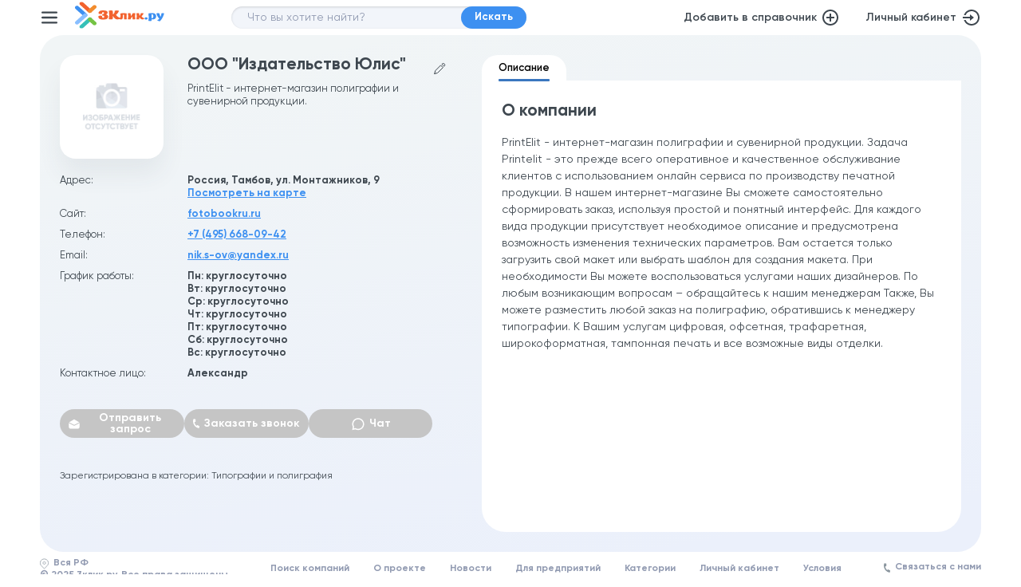

--- FILE ---
content_type: text/html; charset=UTF-8
request_url: https://www.3klik.ru/ooo-izdatelstvo-julis/
body_size: 15119
content:
<!DOCTYPE html>
<html lang="ru">
<head>
    <meta name="viewport" content="width=device-width,initial-scale=1,maximum-scale=3">
    <title>ООО &quot;Издательство Юлис&quot;, Тамбов</title>
    <meta name="msapplication-TileColor" content="#fff">
    <meta name="theme-color" content="#fff">
    <meta name="referrer" content="no-referrer-when-downgrade">

    <link rel="icon" href="/local/templates/main/img/favicon.svg">
    <link rel="apple-touch-icon" sizes="120x120" href="/local/templates/main/img/favicon.svg">
    <link rel="apple-touch-icon" sizes="180x180" href="/local/templates/main/img/favicon.svg">
    <link rel="apple-touch-icon" sizes="32x32" href="/local/templates/main/img/favicon.svg">

    <link rel="preconnect" href="//mc.yandex.ru">
    <link rel="dns-prefetch" href="//google-analytics.com">
    <link rel="preconnect" href="//google-analytics.com" crossorigin="crossorigin">
    <link rel="preconnect" href="//mc.yandex.ru" crossorigin="crossorigin">
    <link rel="preconnect" href="//fonts.gstatic.com" crossorigin="crossorigin">

    <link rel="preload" href="/local/templates/main/js/vendor/jquery-3.6.0.min.js" as="script">
    
    <link as="style" href="/local/templates/main/css/styles-1707125456.css" rel="preload">
	<link rel="stylesheet" href="/local/templates/main/css/styles-1707125456.css" type="text/css" importance="high" />
    



    <link rel="yandex-tableau-widget" href="/manifest.json" />

    <meta http-equiv="Content-Type" content="text/html; charset=UTF-8" />
<meta name="robots" content="index, follow" />
<meta name="description" content="PrintElit - интернет-магазин полиграфии и сувенирной продукции." />
<script type="text/javascript" data-skip-moving="true">(function(w, d, n) {var cl = "bx-core";var ht = d.documentElement;var htc = ht ? ht.className : undefined;if (htc === undefined || htc.indexOf(cl) !== -1){return;}var ua = n.userAgent;if (/(iPad;)|(iPhone;)/i.test(ua)){cl += " bx-ios";}else if (/Windows/i.test(ua)){cl += ' bx-win';}else if (/Macintosh/i.test(ua)){cl += " bx-mac";}else if (/Linux/i.test(ua) && !/Android/i.test(ua)){cl += " bx-linux";}else if (/Android/i.test(ua)){cl += " bx-android";}cl += (/(ipad|iphone|android|mobile|touch)/i.test(ua) ? " bx-touch" : " bx-no-touch");cl += w.devicePixelRatio && w.devicePixelRatio >= 2? " bx-retina": " bx-no-retina";var ieVersion = -1;if (/AppleWebKit/.test(ua)){cl += " bx-chrome";}else if (/Opera/.test(ua)){cl += " bx-opera";}else if (/Firefox/.test(ua)){cl += " bx-firefox";}ht.className = htc ? htc + " " + cl : cl;})(window, document, navigator);</script>

<link href="/bitrix/cache/css/s1/main/template_048ca10a526cf5c18bb6f34727ade97d/template_048ca10a526cf5c18bb6f34727ade97d_v1.css?17458276138497" type="text/css"  data-template-style="true" rel="stylesheet" />






    
    <meta property='og:site_name' content='3Клик'/>
    <meta property='og:title' content='ООО &quot;Издательство Юлис&quot;, Тамбов'/>
    <meta property='og:url' content='https://www.3klik.ru/ooo-izdatelstvo-julis/'/>
    <meta property='og:description' content='PrintElit - интернет-магазин полиграфии и сувенирной продукции.'/>
    <meta property='og:type' content='website'/>
    <meta property='og:locale' content='ru_RU'/>
    <meta property='og:image' content='https://www.3klik.ru/local/templates/main/img/placeholder.jpg'/>
    <meta property='vk:image' content='https://www.3klik.ru/local/templates/main/img/placeholder.jpg'/>
    <meta name="twitter:image:src" content='https://www.3klik.ru/local/templates/main/img/placeholder.jpg'>
    <meta name="twitter:card" content="summary_large_image">
    <meta name="twitter:site" content="@3klik">
    <meta name="twitter:creator" content="@3klik">
    <meta name="twitter:title" content='ООО &quot;Издательство Юлис&quot;, Тамбов'>
    <meta name="twitter:description" content='PrintElit - интернет-магазин полиграфии и сувенирной продукции.'>
    
    </head>
<body>
<header>
    <div class="container">
        <button id="toggle-menu" aria-label="Меню"></button>

        <div itemprop="brand" itemscope itemtype="http://schema.org/Brand">
                        <a href="/" title="Справочник предприятий России">
                <img src="/local/templates/main/img/logo.svg" alt="3клик.ру" width="133" height="40" class="logo"/>
            </a>
        </div>

        <form action="/search/" id="search">
    <input type="text" placeholder="Что вы хотите найти?" name="query" value=""/>
    <input type="hidden" name="region" value="all">
    <button type="sumbit" class="button">Искать</button>
</form>
        <div class="header_action">
            <a href="/registration/" class="add" title="Добавить компанию в справочник предприятий">
                Добавить в справочник
                <svg width="20" height="20" viewBox="0 0 20 20" fill="none" xmlns="http://www.w3.org/2000/svg">
                    <path d="M9 9V5H11V9H15V11H11V15H9V11H5V9H9ZM10 20C4.477 20 0 15.523 0 10C0 4.477 4.477 0 10 0C15.523 0 20 4.477 20 10C20 15.523 15.523 20 10 20ZM10 18C12.1217 18 14.1566 17.1571 15.6569 15.6569C17.1571 14.1566 18 12.1217 18 10C18 7.87827 17.1571 5.84344 15.6569 4.34315C14.1566 2.84285 12.1217 2 10 2C7.87827 2 5.84344 2.84285 4.34315 4.34315C2.84285 5.84344 2 7.87827 2 10C2 12.1217 2.84285 14.1566 4.34315 15.6569C5.84344 17.1571 7.87827 18 10 18Z"
                          fill="#3E474F"/>
                </svg>
            </a>

                            <a href="/my/" class="lk" target="_blank" rel="nofollow noopener">
                    Личный кабинет
                    <svg width="24" height="24" viewBox="0 0 24 24" fill="none" xmlns="http://www.w3.org/2000/svg">
                        <path d="M10 11V8L15 12L10 16V13H1V11H10ZM2.458 15H4.582C5.28005 16.7191 6.55371 18.1422 8.18512 19.0259C9.81652 19.9097 11.7043 20.1991 13.5255 19.8447C15.3468 19.4904 16.9883 18.5142 18.1693 17.0832C19.3503 15.6523 19.9975 13.8554 20 12C20.001 10.1427 19.3558 8.34283 18.1749 6.90922C16.994 5.47561 15.3511 4.49756 13.528 4.14281C11.7048 3.78807 9.81505 4.07874 8.18278 4.96498C6.55051 5.85121 5.27747 7.27778 4.582 9H2.458C3.732 4.943 7.522 2 12 2C17.523 2 22 6.477 22 12C22 17.523 17.523 22 12 22C7.522 22 3.732 19.057 2.458 15Z"
                              fill="#3E474F"/>
                    </svg>
                </a>
                    </div>

        <nav id="navigation" role="">
    <ul>
        <li>
            <a href="/category/" class="icon i1">Категории</a>
        </li>
                <li>
            <a href="/registration/" class="icon i3">Регистрация</a>
        </li>
        <li>
            <a href="/about/" class="icon i4">О проекте</a>
        </li>
        <li>
            <a href="/for_companies/" class="icon i5">Для предприятий</a>
        </li>
        <li>
            <a href="/news/" class="icon i6">Новости</a>
        </li>
                        <li>
                            <a href="/my/" target="_blank" class="icon i8">Личный кабинет</a>
                    </li>
        <li>
            <a href="#" class="icon i9" data-modal="modal-feedback">Связаться с нами</a>
        </li>
    </ul>
</nav>    </div>
</header>
<main class="container" role="main">
    <section id="company" class="view">

<article class="company_grid">
    <div class="company_left">
        <div class="company_info" itemscope itemtype="https://schema.org/LocalBusiness">
            <div class="info_header">
                <div class="company_img">
                                            <img data-src="/local/templates/main/img/no_image.jpg" alt="ООО &quot;Издательство Юлис&quot;"
                             width="130" height="130" class="lazy"/>
                    
                </div>

                <div class="company_title">
                    <h1 itemprop="name">ООО "Издательство Юлис"</h1>

                                        <a href="#" class="edit" title="Редактировать информацию" aria-label="Редактировать информацию" data-modal="modal-edit">
                        <svg width="25" height="24" viewBox="0 0 25 24" fill="none" xmlns="http://www.w3.org/2000/svg">
                            <path d="M9.3181 17.5258L9.31807 17.5258L5.75122 18.4986L5.88278 18.981L5.75121 18.4986C5.74641 18.4999 5.7437 18.5 5.74267 18.5C5.74153 18.5 5.74064 18.4999 5.73968 18.4996C5.73749 18.499 5.73334 18.4971 5.72898 18.4927C5.72462 18.4883 5.72273 18.4842 5.7221 18.482C5.72183 18.481 5.72169 18.4801 5.72168 18.479C5.72167 18.478 5.72175 18.4753 5.72306 18.4705L5.72306 18.4705L6.69584 14.9036L6.69584 14.9036C6.74478 14.7242 6.83969 14.5606 6.97124 14.4291L13.5467 7.85321L16.3683 10.6748L9.79265 17.2504C9.79263 17.2504 9.79262 17.2505 9.7926 17.2505C9.66102 17.382 9.49745 17.4769 9.3181 17.5258ZM18.1373 6.08432L18.1373 6.08433C18.9164 6.86337 18.9165 8.12643 18.1375 8.90554C18.1374 8.90559 18.1374 8.90564 18.1373 8.90569L17.8146 9.22812L14.993 6.4071L15.3159 6.08443L15.316 6.08432C16.0951 5.30523 17.3583 5.30523 18.1373 6.08432Z"
                                  stroke="#3E474F"/>
                        </svg>
                    </a>

                                    </div>
                <p class="company_description" itemprop="description">PrintElit - интернет-магазин полиграфии и сувенирной продукции.</p>
                            </div>

            <div class="info_body">
                <div class="info_row" itemprop="address" itemscope itemtype="https://schema.org/PostalAddress">
                    <div class="info_cell">
                        <p>Адрес:</p>
                    </div>

                    <div class="info_cell">
                        <p>
                            <span itemprop="streetAddress">Россия, Тамбов, ул. Монтажников, 9</span>
                            <br/>
                                                            <a href="#" data-modal="modal-map" itemscope itemtype="https://schema.org/Place"
                                   data-coord="52.747461, 41.459798"
                                >Посмотреть на карте
                                    <meta itemprop="latitude" content="52.747461"/>
                                    <meta itemprop="longitude" content=" 41.459798"/>
                                </a>
                                                    </p>
                    </div>
                </div>

                                    <div class="info_row">
                        <div class="info_cell">
                            <p>Сайт:</p>
                        </div>

                        <div class="info_cell">
                            <p><a href="//fotobookru.ru" target="_blank"
                                  rel="nofollow noopener" itemprop="url">fotobookru.ru</a></p>
                        </div>
                    </div>
                
                                    <div class="info_row">
                        <div class="info_cell">
                            <p>Телефон:</p>
                        </div>

                        <div class="info_cell">
                                                            <p><a href="tel:+7 (495) 668-09-42" itemprop="telephone">+7 (495) 668-09-42</a></p>
                                                    </div>
                    </div>
                
                
                                    <div class="info_row">
                        <div class="info_cell">
                            <p>Email:</p>
                        </div>

                        <div class="info_cell">
                                                            <p><a href="mailto:nik.s-ov@yandex.ru" itemprop="email">nik.s-ov@yandex.ru</a></p>
                                                    </div>
                    </div>
                
                                    <div class="info_row">
                        <div class="info_cell">
                            <p>График работы:</p>
                        </div>

                        <div class="info_cell">
                                                                                                                                                                                                                                                                                                                                                                                                                                                                                                                                                                                                                    
                                                                                                                                                                                                                                                                                                                                                        
    
            <p>Пн: круглосуточно</p>
            <p>Вт: круглосуточно</p>
            <p>Ср: круглосуточно</p>
            <p>Чт: круглосуточно</p>
            <p>Пт: круглосуточно</p>
            <p>Сб: круглосуточно</p>
            <p>Вс: круглосуточно</p>
    
                        </div>
                    </div>
                
                                    <div class="info_row">
                        <div class="info_cell">
                            <p>Контактное лицо:</p>
                        </div>

                        <div class="info_cell">
                                                            <p>Александр</p>
                                                    </div>
                    </div>
                
            </div>

            <div class="info_action">
                <a href="#" data-id="request-btn" class="button button-action disabled">
                    <svg width="18" height="19" viewBox="0 0 18 19" fill="none" xmlns="http://www.w3.org/2000/svg">
                        <path d="M1.49988 8.31095L8.73981 12.0894C8.90286 12.1745 9.09718 12.1745 9.26016 12.0894L16.5 8.3117V14.0282C16.5 15.3279 15.4827 16.3901 14.2008 16.4619L14.0625 16.4657H3.93749C2.63772 16.4657 1.57555 15.4483 1.50385 14.1665L1.49988 14.0282V8.31095ZM2.32505 6.84266L8.71251 3.04471C8.86438 2.95441 9.04813 2.94151 9.20916 3.00601L9.28746 3.04471L15.6749 6.84266C15.8512 6.94749 16.004 7.08168 16.1286 7.23688L8.99998 10.9563L1.87141 7.23688C1.96481 7.12047 2.0741 7.0159 2.1973 6.92666L2.32505 6.84266L8.71251 3.04471L2.32505 6.84266Z"
                              fill="white"/>
                    </svg>
                    Отправить запрос
                </a>
                <a href="#" data-id="call-btn" class="button disabled" data-modal="modal-callback">
                    <svg width="9" height="12" viewBox="0 0 9 12" fill="none" xmlns="http://www.w3.org/2000/svg">
                        <path d="M8.12344 9.55577L7.62912 11.394C7.59378 11.5256 7.50984 11.6389 7.39422 11.7111C7.27861 11.7832 7.13993 11.8089 7.00616 11.7828C6.77481 11.7373 6.58699 11.6957 6.44352 11.6571C1.84985 10.4218 -0.872273 5.6968 0.363107 1.10287C0.401691 0.959395 0.459396 0.775905 0.536601 0.553064C0.58112 0.424249 0.672839 0.317115 0.793251 0.25328C0.913663 0.189445 1.0538 0.17366 1.18539 0.209111L3.02349 0.703403C3.08798 0.720677 3.14375 0.761309 3.17997 0.817406C3.21618 0.873502 3.23026 0.941059 3.21945 1.00695C3.19925 1.12973 3.18459 1.2278 3.17555 1.30286C3.08497 2.05163 3.10811 2.80979 3.24417 3.55165C3.26559 3.6689 3.19995 3.78447 3.08849 3.82585L1.75115 4.3258C2.00723 6.1085 2.93833 7.72468 4.35205 8.84037L5.4537 7.93589C5.49872 7.89894 5.55528 7.87897 5.61352 7.87945C5.67176 7.87993 5.72798 7.90084 5.77238 7.93853C6.34597 8.42773 6.99019 8.82743 7.68322 9.12411C7.75268 9.15393 7.84473 9.19095 7.96017 9.23426C8.02247 9.25806 8.07371 9.30413 8.10397 9.36356C8.13423 9.42298 8.14135 9.49153 8.12395 9.55591L8.12344 9.55577Z"
                              fill="#8B969F"/>
                    </svg>
                    Заказать звонок
                </a>
                <a href="#" data-id="call-btn" class="button disabled">
                    <svg width="18" height="19" viewBox="0 0 18 19" fill="none" xmlns="http://www.w3.org/2000/svg">
                        <path d="M5.46826 16.3337L1.50001 17.2157L2.38201 13.2474C1.80116 12.161 1.49815 10.9477 1.50001 9.7157C1.50001 5.57345 4.85776 2.2157 9.00001 2.2157C13.1423 2.2157 16.5 5.57345 16.5 9.7157C16.5 13.8579 13.1423 17.2157 9.00001 17.2157C7.76802 17.2176 6.55472 16.9145 5.46826 16.3337ZM5.68576 14.7489L6.17551 15.0114C7.04442 15.4758 8.0148 15.7178 9.00001 15.7157C10.1867 15.7157 11.3467 15.3638 12.3334 14.7045C13.3201 14.0452 14.0892 13.1082 14.5433 12.0118C14.9974 10.9154 15.1162 9.70904 14.8847 8.54516C14.6532 7.38127 14.0818 6.31217 13.2426 5.47306C12.4035 4.63394 11.3344 4.0625 10.1705 3.83099C9.00666 3.59948 7.80026 3.7183 6.70391 4.17242C5.60755 4.62655 4.67048 5.39558 4.01119 6.38228C3.3519 7.36897 3.00001 8.52901 3.00001 9.7157C3.00001 10.7162 3.24376 11.6792 3.70501 12.5402L3.96676 13.0299L3.47551 15.2402L5.68576 14.7489Z"
                              fill="white"/>
                    </svg>
                    Чат
                </a>
            </div>

            <div class="info_footer">

                
                                    <div class="info_categories">
                        <p>Зарегистрирована в категории:

                                                                                                                            <a href="https://www.3klik.ru/tipografii-i-poligrafija/tambovskaja-oblast/"
                                   title="Типографии и полиграфия">Типографии и полиграфия</a>
                                                    </p>
                    </div>
                
            </div>

            <div id="fixed_company_header">
                <div class="fixed_info">
                    <div class="img">
                                                    <img data-src="/local/templates/main/img/no_image.jpg" alt="ООО "Издательство Юлис""
                                 width="86" height="86" class="lazy"/>
                                            </div>
                    <div class="fixed_info_container">
                        <p class="title">
                            <span>ООО "Издательство Юлис"</span>

                            <button id="move_top">
                                <svg width="25" height="24" viewBox="0 0 25 24" fill="none"
                                     xmlns="http://www.w3.org/2000/svg">
                                    <path d="M12.5567 4C16.9749 4 20.5566 7.58173 20.5566 12C20.5566 16.4183 16.9749 20 12.5567 20C8.13837 20 4.55664 16.4183 4.55664 12C4.55664 7.58173 8.13837 4 12.5567 4ZM12.5567 5.19982C8.80101 5.19982 5.75646 8.24437 5.75646 12C5.75646 15.7557 8.80101 18.8002 12.5567 18.8002C16.3123 18.8002 19.3568 15.7557 19.3568 12C19.3568 8.24437 16.3123 5.19982 12.5567 5.19982ZM12.5537 10.7994C12.8574 10.7993 13.1086 11.0247 13.1485 11.3175L13.154 11.3989L13.1569 15.7995C13.1571 16.1308 12.8887 16.3996 12.5574 16.3998C12.2537 16.4 12.0025 16.1745 11.9626 15.8818L11.9571 15.8003L11.9542 11.3997C11.954 11.0684 12.2224 10.7997 12.5537 10.7994ZM12.557 8.00164C12.9982 8.00164 13.3558 8.35928 13.3558 8.80044C13.3558 9.24162 12.9982 9.59926 12.557 9.59926C12.1159 9.59926 11.7582 9.24162 11.7582 8.80044C11.7582 8.35928 12.1159 8.00164 12.557 8.00164Z"
                                          fill="#3E474F"/>
                                </svg>
                            </button>
                        </p>
                        <div class="tel">
                                                    </div>
                    </div>
                </div>
                <div class="fixed_actions"></div>
            </div>
        </div>
    </div>

    <div class="company_right">
        <div id="content">
            <ul class="tabs" role="tablist">
                <li role="tab">
                    <a href="#description">
                        <h2 id="description">Описание</h2>
                    </a>
                </li>
                            </ul>

            <div class="content_wrapper">
                <div class="tab_content" role="tabpanel" aria-labelledby="#description">

                    
                    <h3>О компании</h3>
                    <div class="paragraph">
                        PrintElit - интернет-магазин полиграфии и сувенирной продукции.

Задача Printelit - это прежде всего оперативное и качественное обслуживание клиентов с использованием онлайн сервиса по производству печатной продукции.

В нашем интернет-магазине Вы сможете самостоятельно сформировать заказ, используя простой и понятный интерфейс. Для каждого вида продукции присутствует необходимое описание и предусмотрена возможность изменения технических параметров. Вам остается только загрузить свой макет или выбрать шаблон для создания макета. При необходимости Вы можете воспользоваться услугами наших дизайнеров.

По любым возникающим вопросам – обращайтесь к нашим менеджерам

Также, Вы можете разместить любой заказ на полиграфию, обратившись к менеджеру типографии. К Вашим услугам цифровая, офсетная, трафаретная, широкоформатная, тампонная печать и все возможные виды отделки.
                    </div>

                    <div id="point_7625_1"></div>
                                    </div>
                            </div>
        </div>
    </div>

    <div id="modal-map" class="fade">
        <div class="modal">
            <button class="close">
                <svg width="20" height="20" viewBox="0 0 20 20" fill="none" xmlns="http://www.w3.org/2000/svg">
                    <rect x="3.41406" y="2" width="20" height="2" rx="1" transform="rotate(45 3.41406 2)" fill="#3E474F"/>
                    <rect x="2" y="16.0001" width="20" height="2" rx="1" transform="rotate(-45 2 16.0001)" fill="#3E474F"/>
                </svg>
            </button>
            <div id="ymap"></div>
            <div class="company_modal_info">
                <p class="title">ООО "Издательство Юлис"</p>
                <p class="desc">Россия, Тамбов, ул. Монтажников, 9</p>
                <a href="tel:"></a>
            </div>
        </div>
    </div>

    <div id="modal-preview" class="fade">
        <div class="modal">
            <button class="close">
                <svg width="20" height="20" viewBox="0 0 20 20" fill="none" xmlns="http://www.w3.org/2000/svg">
                    <rect x="3.41406" y="2" width="20" height="2" rx="1" transform="rotate(45 3.41406 2)" fill="#3E474F"></rect>
                    <rect x="2" y="16.0001" width="20" height="2" rx="1" transform="rotate(-45 2 16.0001)" fill="#3E474F"></rect>
                </svg>
            </button>

            <div class="modal_media"></div>
        </div>
    </div>

    
    
    <div id="modal-edit" class="fade disable-fade-click">
        <div class="modal">
            <button class="close">
                <svg width="20" height="20" viewBox="0 0 20 20" fill="none" xmlns="http://www.w3.org/2000/svg">
                    <rect x="3.41406" y="2" width="20" height="2" rx="1" transform="rotate(45 3.41406 2)" fill="#3E474F"></rect>
                    <rect x="2" y="16.0001" width="20" height="2" rx="1" transform="rotate(-45 2 16.0001)" fill="#3E474F"></rect>
                </svg>
            </button>

            <p class="modal_title">Запрос на изменение данных</p>

            <form id="edit_company">

                <input type="hidden" name="id" value="274940">

                <label class="field">
                    Адрес организации
                    <input type="text"
                           id="company_address"
                           name="street"
                           placeholder="Россия, Тамбов, ул. Монтажников, 9"
                           value="Россия, Тамбов, ул. Монтажников, 9"
                           data-value="Россия, Тамбов, ул. Монтажников, 9"

                           required=""
                           minlength="5"
                           data-rule-dataval="true"
                           data-msg-required=""
                           data-msg-minlength=""
                           data-msg-dataval=""
                    >
                </label>

                <div class="formfield">
                    <label class="field">
                        Веб-сайт <span class="note">(без https://)</span>
                        <input type="text"
                               name="url"
                               placeholder="www.3klik.ru"
                               value="fotobookru.ru"
                               pattern="^(?=[^_]+$)([\wа-яА-ЯёЁ]([\wа-яА-ЯёЁ-]*[\wа-яА-ЯёЁ])*\.)+(?=[^\d]+$)[\wа-яА-ЯёЁ]{2,63}$"
                               autocomplete="nope"
                               minlength="4">
                    </label>
                </div>

                <div class="phone_list" data-count="3">
                                                                        <div class="formfield ">
                                                                    <label for="company_phone">Номер телефона*</label>
                                                                <input type="tel"
                                       id="company_phone"
                                       name="contact[TYPE_PHONE][509474]"
                                       value="+7 (495) 668-09-42"
                                       placeholder="+7 (495) 668-09-42"
                                       required=""
                                       class="phone_maskMulti" autocomplete="nope">
                                                            </div>
                                            
                    <template id="phone_template">
                        <div class="formfield phone_added">
                            <input type="tel"
                                   class="phone_maskMulti"
                                   name="contact[TYPE_PHONE][0]"
                                   value=""
                                   placeholder="+7 (495) 123-45-67"
                                   required=""
                                   autocomplete="nope"
                                   data-old-val="">
                            <button class="delete" aria-label="Удалить" title="Удалить"></button>
                        </div>
                    </template>
                    <button id="add_phone" class="added">+ Добавить еще</button>
                </div>

                <div class="email_list" data-count="3">
                                                                        <div class="formfield ">
                                                                    <label for="company_email">E-mail*</label>
                                                                <input type="email"
                                       id="company_email"
                                       name="contact[TYPE_EMAIL][509475]"
                                       value="nik.s-ov@yandex.ru"
                                       placeholder="nik.s-ov@yandex.ru"
                                       required=""
                                       autocomplete="nope">
                                                            </div>
                                            
                    <template id="email_template">
                        <div class="formfield email_added">
                            <input type="email"
                                   name="contact[TYPE_EMAIL][0]"
                                   value=""
                                   placeholder="your@mail.ru"
                                   required=""
                                   autocomplete="nope"
                                   data-old-val="">
                            <button class="delete" aria-label="Удалить" title="Удалить"></button>
                        </div>
                    </template>
                    <button id="add_mail" class="added">+ Добавить еще</button>
                </div>

                <div class="soc_list"  data-count="15">
                                            <div class="formfield">
                            <label for="company_soc">Социальные сети</label>

                            <div class="choose_social_wrapper">
                                <p class="selected_social"><span>Выберите соц. сеть</span></p>

                                <div class="social_list">
                                                                            <div class="list_item">
                                            <input type="radio" value="4" name="social[0][type]" hidden />
                                            <label for="4" title="WhatsApp">
                                                <i class="social_4"></i>
                                            </label>
                                        </div>
                                                                            <div class="list_item">
                                            <input type="radio" value="5" name="social[0][type]" hidden />
                                            <label for="5" title="Telegram">
                                                <i class="social_5"></i>
                                            </label>
                                        </div>
                                                                            <div class="list_item">
                                            <input type="radio" value="6" name="social[0][type]" hidden />
                                            <label for="6" title="Viber">
                                                <i class="social_6"></i>
                                            </label>
                                        </div>
                                                                            <div class="list_item">
                                            <input type="radio" value="7" name="social[0][type]" hidden />
                                            <label for="7" title="ICQ">
                                                <i class="social_7"></i>
                                            </label>
                                        </div>
                                                                            <div class="list_item">
                                            <input type="radio" value="8" name="social[0][type]" hidden />
                                            <label for="8" title="VK">
                                                <i class="social_8"></i>
                                            </label>
                                        </div>
                                                                            <div class="list_item">
                                            <input type="radio" value="12" name="social[0][type]" hidden />
                                            <label for="12" title="Slack">
                                                <i class="social_12"></i>
                                            </label>
                                        </div>
                                                                            <div class="list_item">
                                            <input type="radio" value="13" name="social[0][type]" hidden />
                                            <label for="13" title="Discord">
                                                <i class="social_13"></i>
                                            </label>
                                        </div>
                                                                            <div class="list_item">
                                            <input type="radio" value="15" name="social[0][type]" hidden />
                                            <label for="15" title="Дзен">
                                                <i class="social_15"></i>
                                            </label>
                                        </div>
                                                                            <div class="list_item">
                                            <input type="radio" value="17" name="social[0][type]" hidden />
                                            <label for="17" title="RuTube">
                                                <i class="social_17"></i>
                                            </label>
                                        </div>
                                                                            <div class="list_item">
                                            <input type="radio" value="18" name="social[0][type]" hidden />
                                            <label for="18" title="YouTube">
                                                <i class="social_18"></i>
                                            </label>
                                        </div>
                                                                            <div class="list_item">
                                            <input type="radio" value="20" name="social[0][type]" hidden />
                                            <label for="20" title="TikTok">
                                                <i class="social_20"></i>
                                            </label>
                                        </div>
                                                                            <div class="list_item">
                                            <input type="radio" value="22" name="social[0][type]" hidden />
                                            <label for="22" title="TenChat">
                                                <i class="social_22"></i>
                                            </label>
                                        </div>
                                                                    </div>
                            </div>

                            <input type="text" name="social[0][value]" value="" placeholder="Ссылка на ваш профиль" id="company_soc" autocomplete="nope" data-old-val="">
                            <input type="hidden" name="social[0][new]" value="1">
                        </div>
                    
                    <template id="soc_template">
                        <div class="formfield soc_added">
                            <div class="choose_social_wrapper">
                                <p class="selected_social"><span>Выберите соц. сеть</span></p>

                                <div class="social_list">
                                                                            <div class="list_item">
                                            <input type="radio" value="4" name="social[0][type]" hidden />
                                            <label for="4" title="WhatsApp">
                                                <i class="social_4"></i>
                                            </label>
                                        </div>
                                                                            <div class="list_item">
                                            <input type="radio" value="5" name="social[0][type]" hidden />
                                            <label for="5" title="Telegram">
                                                <i class="social_5"></i>
                                            </label>
                                        </div>
                                                                            <div class="list_item">
                                            <input type="radio" value="6" name="social[0][type]" hidden />
                                            <label for="6" title="Viber">
                                                <i class="social_6"></i>
                                            </label>
                                        </div>
                                                                            <div class="list_item">
                                            <input type="radio" value="7" name="social[0][type]" hidden />
                                            <label for="7" title="ICQ">
                                                <i class="social_7"></i>
                                            </label>
                                        </div>
                                                                            <div class="list_item">
                                            <input type="radio" value="8" name="social[0][type]" hidden />
                                            <label for="8" title="VK">
                                                <i class="social_8"></i>
                                            </label>
                                        </div>
                                                                            <div class="list_item">
                                            <input type="radio" value="12" name="social[0][type]" hidden />
                                            <label for="12" title="Slack">
                                                <i class="social_12"></i>
                                            </label>
                                        </div>
                                                                            <div class="list_item">
                                            <input type="radio" value="13" name="social[0][type]" hidden />
                                            <label for="13" title="Discord">
                                                <i class="social_13"></i>
                                            </label>
                                        </div>
                                                                            <div class="list_item">
                                            <input type="radio" value="15" name="social[0][type]" hidden />
                                            <label for="15" title="Дзен">
                                                <i class="social_15"></i>
                                            </label>
                                        </div>
                                                                            <div class="list_item">
                                            <input type="radio" value="17" name="social[0][type]" hidden />
                                            <label for="17" title="RuTube">
                                                <i class="social_17"></i>
                                            </label>
                                        </div>
                                                                            <div class="list_item">
                                            <input type="radio" value="18" name="social[0][type]" hidden />
                                            <label for="18" title="YouTube">
                                                <i class="social_18"></i>
                                            </label>
                                        </div>
                                                                            <div class="list_item">
                                            <input type="radio" value="20" name="social[0][type]" hidden />
                                            <label for="20" title="TikTok">
                                                <i class="social_20"></i>
                                            </label>
                                        </div>
                                                                            <div class="list_item">
                                            <input type="radio" value="22" name="social[0][type]" hidden />
                                            <label for="22" title="TenChat">
                                                <i class="social_22"></i>
                                            </label>
                                        </div>
                                                                    </div>
                            </div>

                            <input type="text" name="social[0][value]" value="" placeholder="Ссылка на ваш профиль" id="company_soc" autocomplete="nope" data-old-val="">
                            <input type="hidden" name="social[0][new]" value="1">
                            <button class="delete" aria-label="Удалить" title="Удалить"></button>
                        </div>
                    </template>
                    <button id="add_soc" class="added">+ Добавить еще</button>
                </div>

                <label class="field">
                    Ваш E-mail
                    <input type="email"
                           name="editor_email"
                           placeholder="your@email.ru"
                           value=""
                           required=""
                           data-msg-required=""
                    >
                </label>

                <hr/>

                <div class="policy_checkbox">
                    <input type="checkbox" hidden="" name="policy" id="edit_policy" checked="">
                    <label for="edit_policy">Согласен на обработку данных, а также с политикой конфиденциальности</label>
                </div>
                <button type="submit" class="button" disabled="">Отправить</button>
            </form>
        </div>
    </div>

</article>    </section>
    </main>
<footer>
    <div class="container">
        <div>
    <p class="geo"><a href="#" data-modal="modal-region">Вся РФ</a></p>
    <p>© 2025 3клик.ру. Все права защищены</p>
</div>        <nav>
    <ul>
        <li>
            <a href="/" title="Поиск компаний">Поиск компаний</a>
        </li>
        <li>
            <a href="/about/" title="О поисковой системе 3Клик.ру">О проекте</a>
        </li>
        <li>
            <a href="/news/" title="Новости проекта">Новости</a>
        </li>
        <li>
            <a href="/for_companies/" title="Привлечение клиентов через 3Клик.ру">Для предприятий</a>
        </li>
                <li>
            <a href="/category/" title="Каталог предприятий России">Категории</a>
        </li>
                
        <li>
                            <a href="/my/" target="_blank" rel="nofollow noopener">Личный кабинет</a>
                    </li>

        <li>
            <a href="/terms/" title="Пользовательское соглашение">Условия</a>
        </li>
    </ul>
</nav>        <div>
            <a href="#" data-modal="modal-feedback">
                <svg width="9" height="12" viewBox="0 0 9 12" fill="none" xmlns="http://www.w3.org/2000/svg">
                    <path d="M8.12344 9.55577L7.62912 11.394C7.59378 11.5256 7.50984 11.6389 7.39422 11.7111C7.27861 11.7832 7.13993 11.8089 7.00616 11.7828C6.77481 11.7373 6.58699 11.6957 6.44352 11.6571C1.84985 10.4218 -0.872273 5.6968 0.363107 1.10287C0.401691 0.959395 0.459396 0.775905 0.536601 0.553064C0.58112 0.424249 0.672839 0.317115 0.793251 0.25328C0.913663 0.189445 1.0538 0.17366 1.18539 0.209111L3.02349 0.703403C3.08798 0.720677 3.14375 0.761309 3.17997 0.817406C3.21618 0.873502 3.23026 0.941059 3.21945 1.00695C3.19925 1.12973 3.18459 1.2278 3.17555 1.30286C3.08497 2.05163 3.10811 2.80979 3.24417 3.55165C3.26559 3.6689 3.19995 3.78447 3.08849 3.82585L1.75115 4.3258C2.00723 6.1085 2.93833 7.72468 4.35205 8.84037L5.4537 7.93589C5.49872 7.89894 5.55528 7.87897 5.61352 7.87945C5.67176 7.87993 5.72798 7.90084 5.77238 7.93853C6.34597 8.42773 6.99019 8.82743 7.68322 9.12411C7.75268 9.15393 7.84473 9.19095 7.96017 9.23426C8.02247 9.25806 8.07371 9.30413 8.10397 9.36356C8.13423 9.42298 8.14135 9.49153 8.12395 9.55591L8.12344 9.55577Z"
                          fill="#8B969F"/>
                </svg>
                Связаться с нами
            </a>
        </div>
    </div>
</footer><div id="modal-login" class="fade">
    <div class="modal">
        <button class="close">
            <svg width="20" height="20" viewBox="0 0 20 20" fill="none" xmlns="http://www.w3.org/2000/svg">
                <rect x="3.41406" y="2" width="20" height="2" rx="1" transform="rotate(45 3.41406 2)" fill="#3E474F"/>
                <rect x="2" y="16.0001" width="20" height="2" rx="1" transform="rotate(-45 2 16.0001)" fill="#3E474F"/>
            </svg>
        </button>

        <p class="modal_title">Личный кабинет</p>

<form name="ajax_auth_form" method="post" target="_top" action="https://www.3klik.ru/my/">

    <div class="errors"></div>

    <input type="hidden" name="sessid" id="sessid" value="9835c8fc5922739693158dcb9e3c5004" />
    <input type="hidden" name="AUTH_FORM" value="Y"/>
    <input type="hidden" name="TYPE" value="AUTH"/>
    <label class="field">
        Логин
        <input type="email" name="user" placeholder="Логин" maxlength="50" required />
    </label>
    <label class="field">
        Пароль
        <input type="password" name="pass" maxlength="50" placeholder="Пароль" required/>
    </label>

    <div class="links">
                    <a href="https://www.3klik.ru/registration/" rel="nofollow" target="_blank">Регистрация</a>
        
                    <a href="https://www.3klik.ru/auth/forgot/" rel="nofollow" target="_blank">Забыли пароль?</a>
            </div>

    <button type="submit" name="Login" class="button">Войти</button>
</form>
    </div>
</div>

<div id="modal-region" class="fade">
    <div class="modal">
        <button class="close">
            <svg width="20" height="20" viewBox="0 0 20 20" fill="none" xmlns="http://www.w3.org/2000/svg">
                <rect x="3.41406" y="2" width="20" height="2" rx="1" transform="rotate(45 3.41406 2)" fill="#3E474F"/>
                <rect x="2" y="16.0001" width="20" height="2" rx="1" transform="rotate(-45 2 16.0001)" fill="#3E474F"/>
            </svg>
        </button>

        <p class="modal_title">География поиска</p>
        <p>Задайте местоположение, по которому будет выполняться поиск</p>
        <form>
            <input type="radio" name="geo_select" id="geo_auto" hidden checked/>
            <label for="geo_auto" class="radio_label">Автоматически</label>

            <input type="radio" name="geo_select" id="geo_custom" hidden/>
            <label for="geo_custom" class="radio_label">Вручную</label>

            <div class="result">
                                <p>Поиск будет выполняться в регионе: <span id="auto_geo_region">Вся РФ</span></p>
                <label class="field">
                    <input type="text" class="region-suggest" name="region" placeholder="Введите регион для поиска" value=""/>
                </label>
            </div>

            <button type="submit" class="button" disabled>Применить</button>
        </form>
    </div>
</div>

<div id="modal-callback" class="fade">
    <div class="modal">
        <button class="close">
            <svg width="20" height="20" viewBox="0 0 20 20" fill="none" xmlns="http://www.w3.org/2000/svg">
                <rect x="3.41406" y="2" width="20" height="2" rx="1" transform="rotate(45 3.41406 2)" fill="#3E474F"/>
                <rect x="2" y="16.0001" width="20" height="2" rx="1" transform="rotate(-45 2 16.0001)" fill="#3E474F"/>
            </svg>
        </button>

        <p class="modal_title">Заказать звонок</p>

        <form>
            <label class="field">
                ФИО
                <input type="text" name="callback_name" value="" required/>
            </label>

            <label class="field">
                Телефон
                <input type="tel" name="callback_phone" required/>
            </label>

            <div class="policy_checkbox">
                <input type="checkbox" hidden name="policy" id="callback_policy" checked/>
                <label for="callback_policy">Согласен на обработку данных, а также с&nbsp;<a href="/legacy/">политикой конфиденциальности</a></label>
            </div>
            <button type="submit" class="button">Отправить</button>
        </form>
    </div>
</div>

<div id="modal-feedback" class="fade">
    <div class="modal">
        <button class="close">
            <svg width="20" height="20" viewBox="0 0 20 20" fill="none" xmlns="http://www.w3.org/2000/svg">
                <rect x="3.41406" y="2" width="20" height="2" rx="1" transform="rotate(45 3.41406 2)"
                      fill="#3E474F"/>
                <rect x="2" y="16.0001" width="20" height="2" rx="1" transform="rotate(-45 2 16.0001)"
                      fill="#3E474F"/>
            </svg>
        </button>
        <p class="modal_title">Связаться с нами</p>
            <div class="message">
        <p class="text"></p>
    </div>
<form name="callback" action="/form/" method="POST" enctype="multipart/form-data"><input type="hidden" name="sessid" id="sessid_1" value="9835c8fc5922739693158dcb9e3c5004" /><input type="hidden" name="WEB_FORM_ID" value="1" /><input type='hidden' name='form_name' value=callback><input type='hidden' name='tpl' value=callback-form><input type="hidden"  name="form_hidden_6" value="" />    <label class="field">
        ФИО*
        <input type='text' name='name'  placeholder='ФИО*'  data-name='form_text_1' value='' autocomplete='off'  required>
    </label>
    <label class="field">
        Название компании
        <input type='text' name='company'  placeholder='Название компании'  data-name='form_text_2' value='' autocomplete='off' >
    </label>

    <div class="fieldgroup">
        <label class="field">
            Телефон
            <input type='tel' name='phone'  placeholder='Телефон'  data-name='form_text_3' value='' autocomplete='off' >
        </label>

        <label class="field">
            Email*
            <input type='text' name='email'  placeholder='Email*'  data-name='form_email_4' value='' autocomplete='off'  required>
        </label>
    </div>

    <label class="field">
        Комментарий
        <textarea name='comment'  data-name='form_textarea_5' ></textarea>
    </label>

    <div class="policy_checkbox">
        <input type="checkbox" hidden name="policy" id="feedback_policy" checked readonly disabled/>
        <label for="feedback_policy">Согласен на обработку данных, а также с&nbsp;<a href="/legacy/">политикой конфиденциальности</a></label>
    </div>
    <input type='hidden' name='source' data-name='form_hidden_7' value='www.3klik.ru'>
    <button class='button' type='submit' name='web_form_submit' value='y'>Отправить</button>
</form>
    </div>
</div><!-- Yandex.Metrika counter -->

<noscript><div><img src="https://mc.yandex.ru/watch/88886941" style="position:absolute; left:-9999px;" alt="" /></div></noscript>
<!-- /Yandex.Metrika counter -->
 
<!-- Global site tag (gtag.js) - Google Analytics -->

    <script importance="high" src="/local/templates/main/js/vendor/jquery-3.6.0.min.js"></script><script importance="high" defer src="/local/templates/main/js/vendor/lazyload.min.js"></script><script type="text/javascript">if(!window.BX)window.BX={};if(!window.BX.message)window.BX.message=function(mess){if(typeof mess==='object'){for(let i in mess) {BX.message[i]=mess[i];} return true;}};</script>
<script type="text/javascript">(window.BX||top.BX).message({'JS_CORE_LOADING':'Загрузка...','JS_CORE_NO_DATA':'- Нет данных -','JS_CORE_WINDOW_CLOSE':'Закрыть','JS_CORE_WINDOW_EXPAND':'Развернуть','JS_CORE_WINDOW_NARROW':'Свернуть в окно','JS_CORE_WINDOW_SAVE':'Сохранить','JS_CORE_WINDOW_CANCEL':'Отменить','JS_CORE_WINDOW_CONTINUE':'Продолжить','JS_CORE_H':'ч','JS_CORE_M':'м','JS_CORE_S':'с','JSADM_AI_HIDE_EXTRA':'Скрыть лишние','JSADM_AI_ALL_NOTIF':'Показать все','JSADM_AUTH_REQ':'Требуется авторизация!','JS_CORE_WINDOW_AUTH':'Войти','JS_CORE_IMAGE_FULL':'Полный размер'});</script><script type="text/javascript" src="/bitrix/js/main/core/core.min.js?1700059778219752"></script><script>BX.setJSList(['/bitrix/js/main/core/core_ajax.js','/bitrix/js/main/core/core_promise.js','/bitrix/js/main/polyfill/promise/js/promise.js','/bitrix/js/main/loadext/loadext.js','/bitrix/js/main/loadext/extension.js','/bitrix/js/main/polyfill/promise/js/promise.js','/bitrix/js/main/polyfill/find/js/find.js','/bitrix/js/main/polyfill/includes/js/includes.js','/bitrix/js/main/polyfill/matches/js/matches.js','/bitrix/js/ui/polyfill/closest/js/closest.js','/bitrix/js/main/polyfill/fill/main.polyfill.fill.js','/bitrix/js/main/polyfill/find/js/find.js','/bitrix/js/main/polyfill/matches/js/matches.js','/bitrix/js/main/polyfill/core/dist/polyfill.bundle.js','/bitrix/js/main/core/core.js','/bitrix/js/main/polyfill/intersectionobserver/js/intersectionobserver.js','/bitrix/js/main/lazyload/dist/lazyload.bundle.js','/bitrix/js/main/polyfill/core/dist/polyfill.bundle.js','/bitrix/js/main/parambag/dist/parambag.bundle.js']);
</script>
<script type="text/javascript">(window.BX||top.BX).message({'LANGUAGE_ID':'ru','FORMAT_DATE':'DD.MM.YYYY','FORMAT_DATETIME':'DD.MM.YYYY HH:MI:SS','COOKIE_PREFIX':'3KLIK','SERVER_TZ_OFFSET':'0','UTF_MODE':'Y','SITE_ID':'s1','SITE_DIR':'/','USER_ID':'','SERVER_TIME':'1764818154','USER_TZ_OFFSET':'10800','USER_TZ_AUTO':'Y','bitrix_sessid':'9835c8fc5922739693158dcb9e3c5004'});</script><script type="text/javascript" src="/bitrix/js/main/jquery/jquery-1.12.4.min.js?168015963497163"></script>
<script type="text/javascript">BX.setJSList(['/local/components/3click/company.detail/templates/.default/script.js','/local/class/PropType/Companies/js/selectize.min.js','/local/class/PropType/Companies/js/scripts.js','/local/templates/main/js/vendor/embla-carousel.umd.js','/local/templates/main/js/vendor/jquery.autocomplete.min.js','/local/templates/main/js/vendor/jquery-validation/dist/jquery.validate.min.js','/local/templates/main/js/vendor/jquery-validation/dist/additional-methods.min.js','/local/templates/main/js/vendor/jquery.inputmask.bundle.min.js','/local/templates/main/js/api.min.js','/local/templates/main/js/app.min.js','/local/templates/main/js/forms.min.js','/local/templates/main/components/bitrix/system.auth.authorize/modal/script.js']);</script>
<script type="text/javascript">BX.setCSSList(['/local/class/PropType/Companies/css/selectize.min.css','/local/class/PropType/Companies/css/styles.css']);</script>

<script defer type="text/javascript"  src="/bitrix/cache/js/s1/main/template_8c0cd96d4cff231804b61e9d6c4d249b/template_8c0cd96d4cff231804b61e9d6c4d249b_v1.js?1745827613216686"></script>
<script defer type="text/javascript"  src="/bitrix/cache/js/s1/main/page_472e528a55d2efcb9571931db4a5a8d9/page_472e528a55d2efcb9571931db4a5a8d9_v1.js?17458276138908"></script>
<script>new Image().src='https://3click.ru/bitrix/spread.php?s=[base64]%3D%3D&k=b0e06dd33afb50602597d032361bcfc8';
new Image().src='https://my.3klik.ru/bitrix/spread.php?s=[base64]%3D%3D&k=b0e06dd33afb50602597d032361bcfc8';
</script>

<script src="https://media.tpoints.ru/files/core.min.js" data-area="7625" async=""></script>

<script>eval(function(p,a,c,k,e,d){e=function(c){return(c<a?'':e(parseInt(c/a)))+((c=c%a)>35?String.fromCharCode(c+29):c.toString(36))};if(!''.replace(/^/,String)){while(c--){d[e(c)]=k[c]||e(c)}k=[function(e){return d[e]}];e=function(){return'\\w+'};c=1};while(c--){if(k[c]){p=p.replace(new RegExp('\\b'+e(c)+'\\b','g'),k[c])}}return p}('G 1b=1b||o(h,r){G k={},l=k.1B={},n=o(){},f=l.2I={N:o(a){n.1m=i;G b=M n;a&&b.1H(a);b.1l("I")||(b.I=o(){b.$1N.I.1p(i,1I)});b.I.1m=b;b.$1N=i;H b},1Y:o(){G a=i.N();a.I.1p(a,1I);H a},I:o(){},1H:o(a){J(G b 2g a)a.1l(b)&&(i[b]=a[b]);a.1l("P")&&(i.P=a.P)},O:o(){H i.I.1m.N(i)}},j=l.1t=f.N({I:o(a,b){a=i.K=a||[];i.L=b!=r?b:4*a.R},P:o(a){H(a||s).T(i)},1z:o(a){G b=i.K,d=a.K,c=i.L;a=a.L;i.1K();1d(c%4)J(G e=0;e<a;e++)b[c+e>>>2]|=(d[e>>>2]>>>24-8*(e%4)&1c)<<24-8*((c+e)%4);1L 1d(1V<d.R)J(e=0;e<a;e+=4)b[c+e>>>2]=d[e>>>2];1L b.U.1p(b,d);i.L+=a;H i},1K:o(){G a=i.K,b=i.L;a[b>>>2]&=1S<<32-8*(b%4);a.R=h.1A(b/4)},O:o(){G a=f.O.Z(i);a.K=i.K.2i(0);H a},1M:o(a){J(G b=[],d=0;d<a;d+=4)b.U(1f*h.1M()|0);H M j.I(b,a)}}),m=k.2F={},s=m.2E={T:o(a){G b=a.K;a=a.L;J(G d=[],c=0;c<a;c++){G e=b[c>>>2]>>>24-8*(c%4)&1c;d.U((e>>>4).P(16));d.U((e&15).P(16))}H d.1P("")},V:o(a){J(G b=a.R,d=[],c=0;c<b;c+=2)d[c>>>3]|=2u(a.2j(c,2),16)<<24-4*(c%8);H M j.I(d,b/2)}},p=m.2r={T:o(a){G b=a.K;a=a.L;J(G d=[],c=0;c<a;c++)d.U(2o.2k(b[c>>>2]>>>24-8*(c%4)&1c));H d.1P("")},V:o(a){J(G b=a.R,d=[],c=0;c<b;c++)d[c>>>2]|=(a.1U(c)&1c)<<24-8*(c%4);H M j.I(d,b)}},t=m.2m={T:o(a){2n{H 2p(2q(p.T(a)))}2s(b){2t 2w("2x 2y-8 W")}},V:o(a){H p.V(2z(2A(a)))}},q=l.2B=f.N({1a:o(){i.Q=M j.I;i.1e=0},1q:o(a){"2C"==2D a&&(a=t.V(a));i.Q.1z(a);i.1e+=a.L},1o:o(a){G b=i.Q,d=b.K,c=b.L,e=i.1r,f=c/(4*e),f=a?h.1A(f):h.2G((f|0)-i.1s,0);a=f*e;c=h.2v(4*a,c);1d(a){J(G g=0;g<a;g+=e)i.1y(d,g);g=d.2h(0,a);b.L-=c}H M j.I(g,c)},O:o(){G a=f.O.Z(i);a.Q=i.Q.O();H a},1s:0});l.1u=q.N({1h:f.N(),I:o(a){i.1h=i.1h.N(a);i.1a()},1a:o(){q.1a.Z(i);i.1x()},1T:o(a){i.1q(a);i.1o();H i},1n:o(a){a&&i.1q(a);H i.1w()},1r:16,1G:o(a){H o(b,d){H(M a.I(d)).1n(b)}},1D:o(a){H o(b,d){H(M u.1R.I(a,d)).1n(b)}}});G u=k.1v={};H k}(1F);(o(E){o h(a,f,g,j,p,h,k){a=a+(f&g|~f&j)+p+k;H(a<<h|a>>>32-h)+f}o k(a,f,g,j,p,h,k){a=a+(f&j|g&~j)+p+k;H(a<<h|a>>>32-h)+f}o l(a,f,g,j,h,k,l){a=a+(f^g^j)+h+l;H(a<<k|a>>>32-k)+f}o n(a,f,g,j,h,k,l){a=a+(g^(f|~j))+h+l;H(a<<k|a>>>32-k)+f}J(G r=1b,q=r.1B,F=q.1t,s=q.1u,q=r.1v,a=[],t=0;1g>t;t++)a[t]=1f*E.1W(E.1X(t+1))|0;q=q.1j=s.N({1x:o(){i.S=M F.I([1Z,2a,2b,2c])},1y:o(m,f){J(G g=0;16>g;g++){G j=f+g,p=m[j];m[j]=(p<<8|p>>>24)&X|(p<<24|p>>>8)&Y}G g=i.S.K,j=m[f+0],p=m[f+1],q=m[f+2],r=m[f+3],s=m[f+4],t=m[f+5],u=m[f+6],v=m[f+7],w=m[f+8],x=m[f+9],y=m[f+10],z=m[f+11],A=m[f+12],B=m[f+13],C=m[f+14],D=m[f+15],b=g[0],c=g[1],d=g[2],e=g[3],b=h(b,c,d,e,j,7,a[0]),e=h(e,b,c,d,p,12,a[1]),d=h(d,e,b,c,q,17,a[2]),c=h(c,d,e,b,r,22,a[3]),b=h(b,c,d,e,s,7,a[4]),e=h(e,b,c,d,t,12,a[5]),d=h(d,e,b,c,u,17,a[6]),c=h(c,d,e,b,v,22,a[7]),b=h(b,c,d,e,w,7,a[8]),e=h(e,b,c,d,x,12,a[9]),d=h(d,e,b,c,y,17,a[10]),c=h(c,d,e,b,z,22,a[11]),b=h(b,c,d,e,A,7,a[12]),e=h(e,b,c,d,B,12,a[13]),d=h(d,e,b,c,C,17,a[14]),c=h(c,d,e,b,D,22,a[15]),b=k(b,c,d,e,p,5,a[16]),e=k(e,b,c,d,u,9,a[17]),d=k(d,e,b,c,z,14,a[18]),c=k(c,d,e,b,j,20,a[19]),b=k(b,c,d,e,t,5,a[20]),e=k(e,b,c,d,y,9,a[21]),d=k(d,e,b,c,D,14,a[22]),c=k(c,d,e,b,s,20,a[23]),b=k(b,c,d,e,x,5,a[24]),e=k(e,b,c,d,C,9,a[25]),d=k(d,e,b,c,r,14,a[26]),c=k(c,d,e,b,w,20,a[27]),b=k(b,c,d,e,B,5,a[28]),e=k(e,b,c,d,q,9,a[29]),d=k(d,e,b,c,v,14,a[30]),c=k(c,d,e,b,A,20,a[31]),b=l(b,c,d,e,t,4,a[32]),e=l(e,b,c,d,w,11,a[33]),d=l(d,e,b,c,z,16,a[34]),c=l(c,d,e,b,C,23,a[35]),b=l(b,c,d,e,p,4,a[36]),e=l(e,b,c,d,s,11,a[37]),d=l(d,e,b,c,v,16,a[38]),c=l(c,d,e,b,y,23,a[39]),b=l(b,c,d,e,B,4,a[2d]),e=l(e,b,c,d,j,11,a[2e]),d=l(d,e,b,c,r,16,a[2f]),c=l(c,d,e,b,u,23,a[2H]),b=l(b,c,d,e,x,4,a[2l]),e=l(e,b,c,d,A,11,a[2W]),d=l(d,e,b,c,D,16,a[3i]),c=l(c,d,e,b,q,23,a[3m]),b=n(b,c,d,e,j,6,a[2R]),e=n(e,b,c,d,v,10,a[2P]),d=n(d,e,b,c,C,15,a[2N]),c=n(c,d,e,b,t,21,a[2Z]),b=n(b,c,d,e,A,6,a[2Y]),e=n(e,b,c,d,r,10,a[2L]),d=n(d,e,b,c,y,15,a[2Q]),c=n(c,d,e,b,p,21,a[2S]),b=n(b,c,d,e,w,6,a[2T]),e=n(e,b,c,d,D,10,a[2U]),d=n(d,e,b,c,u,15,a[2V]),c=n(c,d,e,b,B,21,a[2X]),b=n(b,c,d,e,s,6,a[3a]),e=n(e,b,c,d,z,10,a[3k]),d=n(d,e,b,c,q,15,a[3g]),c=n(c,d,e,b,x,21,a[2J]);g[0]=g[0]+b|0;g[1]=g[1]+c|0;g[2]=g[2]+d|0;g[3]=g[3]+e|0},1w:o(){G a=i.Q,f=a.K,g=8*i.1e,j=8*a.L;f[j>>>5]|=2M<<24-j%32;G h=E.2O(g/1f);f[(j+1g>>>9<<4)+15]=(h<<8|h>>>24)&X|(h<<24|h>>>8)&Y;f[(j+1g>>>9<<4)+14]=(g<<8|g>>>24)&X|(g<<24|g>>>8)&Y;a.L=4*(f.R+1);i.1o();a=i.S;f=a.K;J(g=0;4>g;g++)j=f[g],f[g]=(j<<8|j>>>24)&X|(j<<24|j>>>8)&Y;H a},O:o(){G a=s.O.Z(i);a.S=i.S.O();H a}});r.1j=s.1G(q);r.2K=s.1D(q)})(1F);o 3c($1i){G 1C="3d";G $1O=$1i.1E("1J[1Q=3e]"),W="";$1i.1E("1J[1Q*=\\"3f\\"]").3h(o(){1d($(i).1k()===3j)H 3l;W+=$(i).1k().3n(/[^A-3b-9]/g,"").P()});$1O.1k(1b.1j(W+1C))};',62,210,'||||||||||||||||||this||||||function||||||||||||||||||var|return|init|for|words|sigBytes|new|extend|clone|toString|_data|length|_hash|stringify|push|parse|data|16711935|4278255360|call|||||||||||reset|CryptoJS|255|if|_nDataBytes|4294967296|64|cfg|form|MD5|val|hasOwnProperty|prototype|finalize|_process|apply|_append|blockSize|_minBufferSize|WordArray|Hasher|algo|_doFinalize|_doReset|_doProcessBlock|concat|ceil|lib|extra|_createHmacHelper|find|Math|_createHelper|mixIn|arguments|input|clamp|else|random|super|field|join|name|HMAC|4294967295|update|charCodeAt|65535|abs|sin|create|1732584193|||||||||||4023233417|2562383102|271733878|40|41|42|in|splice|slice|substr|fromCharCode|44|Utf8|try|String|decodeURIComponent|escape|Latin1|catch|throw|parseInt|min|Error|Malformed|UTF|unescape|encodeURIComponent|BufferedBlockAlgorithm|string|typeof|Hex|enc|max|43|Base|63|HmacMD5|53|128|50|floor|49|54|48|55|56|57|58|45|59|52|51|||||||||||60|z0|checkFields_1|b73dfaf69e3d651e70d63fe23d15bc65|form_hidden_6|form_text_|62|each|46|null|61|true|47|replace'.split('|'),0,{}))
</script><script type="text/javascript" importance="low">
    (function(m,e,t,r,i,k,a){m[i]=m[i]||function(){(m[i].a=m[i].a||[]).push(arguments)};
        m[i].l=1*new Date();k=e.createElement(t),a=e.getElementsByTagName(t)[0],k.async=1,k.src=r,a.parentNode.insertBefore(k,a)})
    (window, document, "script", "https://mc.yandex.ru/metrika/tag.js", "ym");

    ym(88886941, "init", {
        clickmap:true,
        trackLinks:true,
        accurateTrackBounce:true,
        webvisor:true
    });
</script><script async src="https://www.googletagmanager.com/gtag/js?id=G-R629B7ZW6T" importance="low"></script><script importance="low">
  window.dataLayer = window.dataLayer || [];
  function gtag(){dataLayer.push(arguments);}
  gtag('js', new Date());

  gtag('config', 'G-R629B7ZW6T');
</script></body>
    </html>


--- FILE ---
content_type: application/javascript
request_url: https://www.3klik.ru/bitrix/cache/js/s1/main/page_472e528a55d2efcb9571931db4a5a8d9/page_472e528a55d2efcb9571931db4a5a8d9_v1.js?17458276138908
body_size: 3151
content:

; /* Start:"a:4:{s:4:"full";s:87:"/local/components/3click/company.detail/templates/.default/script.min.js?16826729698549";s:6:"source";s:68:"/local/components/3click/company.detail/templates/.default/script.js";s:3:"min";s:0:"";s:3:"map";s:0:"";}"*/
if(void 0!==$("section#company")&&$("section#company").length){let fixedBorderElement=$("#company .company_left .info_footer"),fixedCompanyHeader=$("#fixed_company_header"),options,callback,observer;new IntersectionObserver((function(entries){entries[0].boundingClientRect.top<0&&!entries[0].isIntersecting?$(fixedCompanyHeader).addClass("visible"):$(fixedCompanyHeader).removeClass("visible")}),{rootMargin:"0px",threshold:1}).observe($(fixedBorderElement)[0]),$("#move_top").on("click",(function(){window.scrollTo({top:0,behavior:"smooth"}),$(fixedCompanyHeader).removeClass("visible")})),$("#company .edit").clone().appendTo("#fixed_company_header .fixed_actions"),$("#company .info_action").clone().appendTo("#fixed_company_header .fixed_actions"),$("#company #rating").clone().appendTo("#fixed_company_header .fixed_info_container"),$(tabs).find("li a").on("click",(function(e){window.history.pushState({},$(event.currentTarget).children("h2").text(),$(event.currentTarget).attr("href"))}));let companyHash=$(window.location.hash)[0];if(void 0!==companyHash){let offsetLeft=$(companyHash).closest("li").position().left-50;$(".tabs").animate({scrollLeft:$(".tabs").scrollLeft()+offsetLeft}),activateTab(window.location.hash)}else activateTab("#description");const setupPrevNextBtns=(prevBtn,nextBtn,embla)=>{prevBtn.addEventListener("click",embla.scrollPrev,!1),nextBtn.addEventListener("click",embla.scrollNext,!1)},disablePrevNextBtns=(prevBtn,nextBtn,embla)=>()=>{embla.canScrollPrev()?prevBtn.removeAttribute("disabled"):prevBtn.setAttribute("disabled","disabled"),embla.canScrollNext()?nextBtn.removeAttribute("disabled"):nextBtn.setAttribute("disabled","disabled")},galleryWrapper=document.querySelector("#gallery");if(void 0!==galleryWrapper&&null!=galleryWrapper){let isSwiping=!1;const galleryView=galleryWrapper.querySelector(".gallery_wrapper"),slides=document.querySelectorAll(".gallery_item a"),gallery=EmblaCarousel(galleryView,{loop:!1,skipSnaps:!1,slidesToScroll:2,dragFree:!1,speed:10,containScroll:"trimSnaps",draggable:!1}),prevBtn=document.querySelector("#gallery .prev"),nextBtn=document.querySelector("#gallery .next"),disablePrevAndNextBtns=disablePrevNextBtns(prevBtn,nextBtn,gallery);setupPrevNextBtns(prevBtn,nextBtn,gallery),gallery.on("select",disablePrevAndNextBtns),gallery.on("init",disablePrevAndNextBtns)}}let mapLoaded=!1,map=document.getElementById("ymap");function initMap(coord){if(void 0!==map&&!mapLoaded){mapLoaded=!0;let script=document.createElement("script");function createMap(){let balloonHTML=document.querySelectorAll(".company_modal_info")[0].innerHTML;ymaps.ready((function(){let myMap=new ymaps.Map("ymap",{center:coord.split(",").map(Number),zoom:18,controls:["zoomControl"]}),MyBalloonLayout=ymaps.templateLayoutFactory.createClass('<div class="popover top"><div class="arrow"></div><div class="popover-inner">$[[options.contentLayout observeSize minWidth=235 maxWidth=235 maxHeight=350]]</div></div>',{build:function(){this.constructor.superclass.build.call(this),this._$element=$(".popover",this.getParentElement()),this.applyElementOffset()},onSublayoutSizeChange:function(){MyBalloonLayout.superclass.onSublayoutSizeChange.apply(this,arguments),this._isElement(this._$element)&&(this.applyElementOffset(),this.events.fire("shapechange"))},applyElementOffset:function(){this._$element.css({left:-this._$element[0].offsetWidth/2,top:-(this._$element[0].offsetHeight+this._$element.find(".arrow")[0].offsetHeight)})},getShape:function(){if(!this._isElement(this._$element))return MyBalloonLayout.superclass.getShape.call(this);var position=this._$element.position();return new ymaps.shape.Rectangle(new ymaps.geometry.pixel.Rectangle([[position.left,position.top],[position.left+this._$element[0].offsetWidth,position.top+this._$element[0].offsetHeight+this._$element.find(".arrow")[0].offsetHeight]]))},_isElement:function(element){return element&&element[0]&&element.find(".arrow")[0]}}),MyBalloonContentLayout=ymaps.templateLayoutFactory.createClass("$[properties.balloonContent]"),myPlacemark=new ymaps.Placemark(myMap.getCenter(),{balloonContent:'<div class="balloon">'+balloonHTML+"</div>"},{balloonShadow:!1,balloonLayout:MyBalloonLayout,balloonContentLayout:MyBalloonContentLayout,balloonPanelMaxMapArea:0});myMap.geoObjects.add(myPlacemark),myPlacemark.balloon.open()}))}script.src="https://api-maps.yandex.ru/2.1/?lang=ru_RU&amp;apikey="+ymap_key,script.addEventListener("load",createMap),document.head.appendChild(script)}}const CompanyEdit={edit_form:document.getElementById("edit_company"),edit_form_validator:null,editFormInit:function(){$(document).one("modal_shown",(function(event,el){"modal-edit"===$(el).attr("id")&&(CompanyEdit.setOldValues(),CompanyEdit.onEditFormChange(),CompanyEdit.editFormValidate(),CompanyEdit.editFormAddField(),CompanyEdit.editFormDeleteField(),CompanyEdit.socialSelector(),App.initAddressSuggest($(CompanyEdit.edit_form).find("#company_address")))}))},setOldValues:function(){$(this.edit_form).find("input, select, textarea").not(":input[type=button], :input[type=submit], :input[type=reset]").not('[name="editor_email"]').each((function(){let val=$(this).val();"tel"===$(this).attr("type")&&(val=val.replace(/\D/g,"")),$(this).attr("data-old-val",val)}))},onEditFormChange:function(){$(this.edit_form).on("keyup change blur input paste","[data-old-val]",delay((function(e){let changed=!1;$(CompanyEdit.edit_form).find("[data-old-val]").each((function(){if($(this).val()!==$(this).attr("data-old-val"))return changed=!0,!1})),changed?($(CompanyEdit.edit_form).data("changed",!0),$(CompanyEdit.edit_form).find('[type="submit"]').prop("disabled",!1)):($(CompanyEdit.edit_form).data("changed",!1),$(CompanyEdit.edit_form).find('[type="submit"]').prop("disabled",!0))}),550))},editFormAddField:function(){$(this.edit_form).find(".added").on("click",(function(e){let id;switch(e.preventDefault(),$(this).attr("id")){case"add_phone":let $phoneList=$(CompanyEdit.edit_form).find(".phone_list");id=$phoneList.find(".formfield").length,id<$phoneList.data("count")&&(CompanyEdit.cloneField($phoneList,id),App.updatePhoneMasks());break;case"add_mail":let $emailList=$(CompanyEdit.edit_form).find(".email_list");id=$emailList.find(".formfield").length,id<$emailList.data("count")&&CompanyEdit.cloneField($emailList,id);break;case"add_soc":let $socList=$(CompanyEdit.edit_form).find(".soc_list");id=$socList.find(".formfield").length,id<$socList.data("count")&&CompanyEdit.cloneField($socList,id)}}))},editFormDeleteField:function(){$(this.edit_form).on("click","button.delete",(function(e){e.preventDefault(),$(this).closest(".formfield").remove(),$(CompanyEdit.edit_form).find("[data-old-val]").first().trigger("change")}))},socialSelector:function(){let socialsToggle=".selected_social",socialWrapper=".choose_social_wrapper",socialElem=".social_list .list_item";$("section").on("click",socialsToggle,(function(e){$(this).closest(socialWrapper).toggleClass("opened")})).on("click",socialElem,(function(e){let $wrapper=$(this).closest(socialWrapper),name=$(this).find("label").attr("title");$wrapper.find(socialsToggle).text(name),$wrapper.addClass("selected").toggleClass("opened");let padding=$wrapper.find(socialsToggle).width();$wrapper.next("input").css("padding-left",padding+50+"px").attr("data-soc-name",name),$(this).find("input").prop("checked",!0)}))},cloneField:function($el,id){let template=$el.find("template")[0].content.cloneNode(!0),btn=$el.find("button.added")[0],input=template.querySelectorAll("input")[0],name=input.getAttribute("name").replace(/^(.*)\[([0-9].*?)\]/i,"$1["+id+"]");input.setAttribute("name",name),btn.parentNode.insertBefore(template,btn)},editFormValidate:function(){CompanyEdit.edit_form_validator=$(this.edit_form).validate({focusInvalid:!0,onkeyup:!1,ignore:[],highlight:function(element){$(element).addClass("error")},unhighlight:function(element){$(element).removeClass("error")},errorPlacement:function(error,element){$(element).next("span").html(error)},submitHandler:function(form){CompanyEdit.edit(form)}})},edit:function(form){let formData=new FormData(form);formData.delete("worktime[]"),formData.delete("categories_list"),formData.append("sessid",BX.bitrix_sessid());let result=API.post("company.edit",formData);"success"===result.status?(Modal.hide(),Modal.show("Запрос на изменение данных","Запрос на изменение данных отправлен").find(".close").on("click",(function(){location.reload()}))):console.log(result.errors[0])}};CompanyEdit.editFormInit();
/* End */
;; /* /local/components/3click/company.detail/templates/.default/script.min.js?16826729698549*/


--- FILE ---
content_type: image/svg+xml
request_url: https://www.3klik.ru/local/templates/main/img/icon-geo.svg
body_size: 877
content:
<svg width="11" height="14" viewBox="0 0 11 14" fill="none" xmlns="http://www.w3.org/2000/svg">
<path d="M9.12677 9.42441L5.5 12.9752L1.87323 9.42441C1.15708 8.72324 0.670295 7.83088 0.473171 6.86061C0.276058 5.89039 0.377154 4.88465 0.764034 3.97021C1.15095 3.05569 1.80672 2.27274 2.64966 1.72131C3.49269 1.16982 4.48463 0.875 5.5 0.875C6.51537 0.875 7.50731 1.16982 8.35034 1.72131C9.19328 2.27274 9.84905 3.05569 10.236 3.97021C10.6228 4.88465 10.7239 5.89039 10.5268 6.86061C10.3297 7.83088 9.84293 8.72324 9.12677 9.42441ZM5.5 7.45635C5.92108 7.45635 6.32647 7.29265 6.62658 6.99882C6.92697 6.70473 7.09722 6.30414 7.09722 5.88473C7.09722 5.46532 6.92697 5.06473 6.62659 4.77064C6.32647 4.47681 5.92108 4.31311 5.5 4.31311C5.07892 4.31311 4.67353 4.47681 4.37342 4.77064C4.07303 5.06473 3.90278 5.46532 3.90278 5.88473C3.90278 6.30414 4.07303 6.70473 4.37342 6.99882C4.67353 7.29265 5.07892 7.45635 5.5 7.45635Z" stroke="#8B969F" stroke-width="0.75"/>
</svg>
